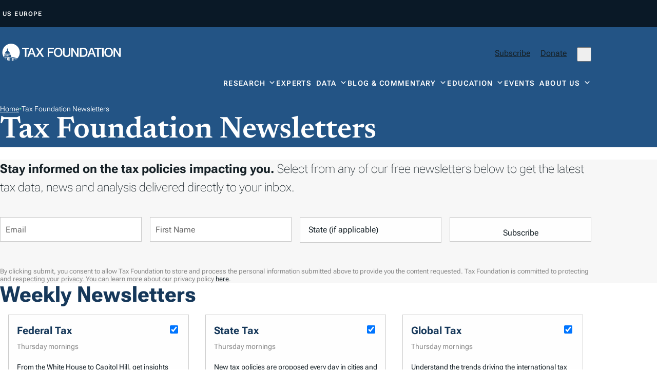

--- FILE ---
content_type: text/css
request_url: https://taxfoundation.org/wp-content/themes/taxfoundation/assets/build/print.min.css?ver=1.2.3
body_size: 486
content:
@media print{*{background:rgba(0,0,0,0) !important;color:#000 !important;text-shadow:none !important}@page{margin:1cm}body{margin:0;max-width:1440px;margin-left:auto;margin-right:auto}a,a:visited{text-decoration:underline}.ir a:after,a[href^="javascript:"]:after,a[href^="#"]:after{content:""}pre,blockquote{border:1px solid #999;page-break-inside:avoid}thead{display:table-header-group}tr,img{page-break-inside:avoid}img{max-width:100% !important;width:auto !important;box-shadow:unset !important}p{margin-bottom:20px}p,h2,h3{orphans:3;widows:3}h1,h2,h3,h4{page-break-after:avoid}h1{font-size:32px;margin-block:0 10px}h2{font-size:28px}h3{font-size:24px}h4{font-size:22px}h5{font-size:20px}hr{margin-block:2rem;border-top:1px solid #000}[data-aos]{display:block !important;opacity:1 !important;transform:translate(0) scale(1) !important}.grid{gap:10px}body.hero-enabled .site-header{position:relative}.site-header__top{padding-bottom:20px}.site-header__top img{-webkit-filter:brightness(0) invert(0);filter:brightness(0) invert(0);width:180px !important}.container,.container-xl,.container-lg,.site-main{width:100%;max-width:100%;padding:unset}.padded{padding-block:10px}.bg-art-1:before,.bg-art-2:before,.bg-art-3:before,.section-overview:before,.section-our-blog .popular-data img,.section-taxedu img,.section-about .row img,.wp-pagenavi,.btn.icon-download,.fionta-toc,.cta,.ssb_inline-share_heading,.simplesocialbuttons,.dataTables_length,.dataTables_filter,.dataTables_paginate,.dt-buttons,.search-bar,.back-to-top{display:none !important}.site-header,.section-overview,.site-main,.section-articles{padding:unset}.posted-on,.section-overview__article h1{margin:unset}.btn,.btn:hover,button,.section-overview .subtopics ul a{border:1px solid var(--c-black);padding:10px}.previous-versions .article,.article{padding-bottom:10px}.posted-by,.articles-blog{margin-bottom:10px}.glossary-term a,a.location{text-decoration:unset !important}}